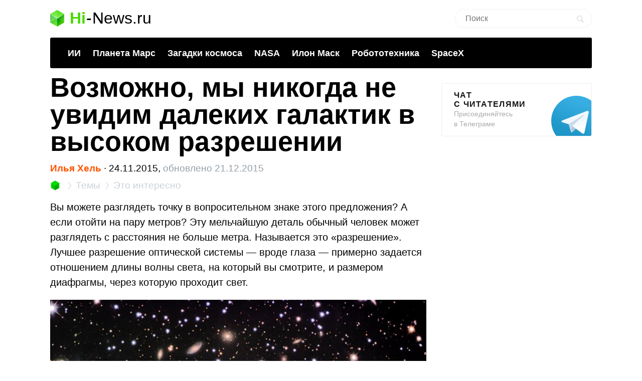

--- FILE ---
content_type: text/html; charset=utf-8
request_url: https://www.google.com/recaptcha/api2/aframe
body_size: 267
content:
<!DOCTYPE HTML><html><head><meta http-equiv="content-type" content="text/html; charset=UTF-8"></head><body><script nonce="MM1Bx1mRgdrBQAtkHEZIEA">/** Anti-fraud and anti-abuse applications only. See google.com/recaptcha */ try{var clients={'sodar':'https://pagead2.googlesyndication.com/pagead/sodar?'};window.addEventListener("message",function(a){try{if(a.source===window.parent){var b=JSON.parse(a.data);var c=clients[b['id']];if(c){var d=document.createElement('img');d.src=c+b['params']+'&rc='+(localStorage.getItem("rc::a")?sessionStorage.getItem("rc::b"):"");window.document.body.appendChild(d);sessionStorage.setItem("rc::e",parseInt(sessionStorage.getItem("rc::e")||0)+1);localStorage.setItem("rc::h",'1768760061088');}}}catch(b){}});window.parent.postMessage("_grecaptcha_ready", "*");}catch(b){}</script></body></html>